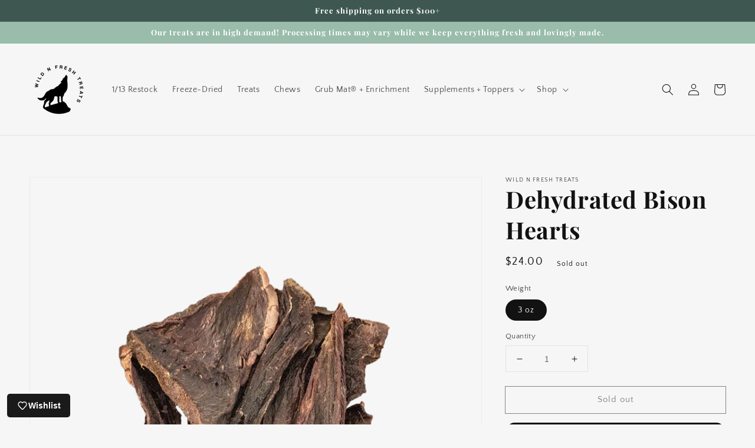

--- FILE ---
content_type: application/x-javascript
request_url: https://app.sealsubscriptions.com/shopify/public/status/shop/wild-n-fresh-treats.myshopify.com.js?1768846499
body_size: -157
content:
var sealsubscriptions_settings_updated='1768066696';